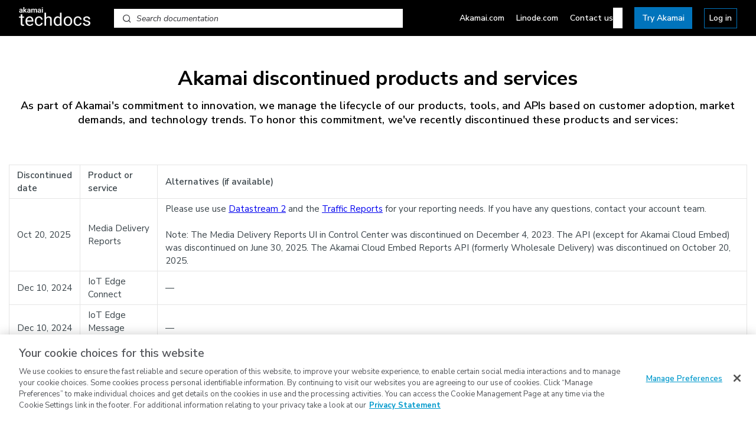

--- FILE ---
content_type: text/css; charset=UTF-8
request_url: https://cdn.readme.io/public/hub/web/routes-CustomPage.24fe19067e45bd1d41fc.css
body_size: -267
content:
#content-container.ContentContainer-fullscreen2SG-CePZxh8W{max-width:100%}

/*# sourceMappingURL=routes-CustomPage.24fe19067e45bd1d41fc.css.map*/

--- FILE ---
content_type: application/javascript; charset=UTF-8
request_url: https://cdn.readme.io/public/hub/web/RDMD.919251738abc9bfd483d.js
body_size: 1074
content:
!function(){try{var e="undefined"!=typeof window?window:"undefined"!=typeof global?global:"undefined"!=typeof self?self:{},t=(new Error).stack;t&&(e._sentryDebugIds=e._sentryDebugIds||{},e._sentryDebugIds[t]="2d7ecd76-1b31-4179-87ce-e8de3c8e63e0",e._sentryDebugIdIdentifier="sentry-dbid-2d7ecd76-1b31-4179-87ce-e8de3c8e63e0")}catch(e){}}();var _global="undefined"!=typeof window?window:"undefined"!=typeof global?global:"undefined"!=typeof self?self:{};_global.SENTRY_RELEASE={id:"5.574.0"},(self.__LOADABLE_LOADED_CHUNKS__=self.__LOADABLE_LOADED_CHUNKS__||[]).push([[3678],{41659:(e,t,r)=>{r.r(t),r.d(t,{TOC:()=>j,TocContent:()=>v,default:()=>w});r(83902),r(16349),r(96837),r(57627);var n=r(58160),o=r(49555),i=r(67136),s=(r(3260),r(68392),r(14292),r(23922),r(31085)),d=r(65492),a=r(14041),u=r(36511),c=r(95112),l=["body","children","skipBaseClassName","className","excerpt","opts","Tag"];function f(e,t){var r=Object.keys(e);if(Object.getOwnPropertySymbols){var n=Object.getOwnPropertySymbols(e);t&&(n=n.filter((function(t){return Object.getOwnPropertyDescriptor(e,t).enumerable}))),r.push.apply(r,n)}return r}function b(e){for(var t=1;t<arguments.length;t++){var r=null!=arguments[t]?arguments[t]:{};t%2?f(Object(r),!0).forEach((function(t){(0,i.A)(e,t,r[t])})):Object.getOwnPropertyDescriptors?Object.defineProperties(e,Object.getOwnPropertyDescriptors(r)):f(Object(r)).forEach((function(t){Object.defineProperty(e,t,Object.getOwnPropertyDescriptor(r,t))}))}return e}function p(e){var t=!(arguments.length>1&&void 0!==arguments[1])||arguments[1],r=arguments.length>2&&void 0!==arguments[2]&&arguments[2],n=arguments.length>3?arguments[3]:void 0,i=(0,a.useMemo)((function(){var e,t,r=new URLSearchParams("undefined"!=typeof window?window.location.search:{});return b(b(b({},n),r.has("rdmdCompatibilityMode")&&{compatibilityMode:(t=r.get("rdmdCompatibilityMode"),!(!t||!["on","true"].includes(t)&&(["off","false"].includes(t)||!t)))}),{},{reusableContent:b(b({},n.reusableContent),{},{tags:(null===(e=n.reusableContent)||void 0===e?void 0:e.tags)||{},wrap:!1})})}),[JSON.stringify(n)]),s=(0,a.useMemo)((function(){return(0,d.setup)(e||"",i)}),[e,i]),u=(0,o.A)(s,2),l=u[0],f=u[1],p=(0,a.useMemo)((function(){return(0,d.reactProcessor)(f,c.A).parse(l)}),[l,f]),v=(0,a.useMemo)((function(){return(0,d.react)(r?{type:"root",children:p.children.slice(0,1)}:p,f,c.A)}),[p,r,f]),y=(0,a.useMemo)((function(){return(0,d.reactTOC)(p,f)}),[p,f]);return t?y:v}var v=function(e){var t=e.body,r=e.opts;return p(t,!0,!1,void 0===r?{}:r)},y=function(e){var t=e.body,r=e.children,o=e.skipBaseClassName,i=e.className,d=e.excerpt,a=e.opts,u=void 0===a?{}:a,c=e.Tag,f=void 0===c?"div":c,v=(0,n.A)(e,l),y=p(t||r||"",!1,d,u),g=[!0!==o&&"markdown-body",i||""];return(0,s.jsx)(f,b(b({},v),{},{className:"rm-Markdown ".concat(g.filter((function(e){return e})).join(" ")),"data-testid":"RDMD",children:y}))},g=d.utils.BaseUrlContext,O=d.utils.GlossaryContext,h=d.utils.VariablesContext,j=function(e){var t=(0,a.useContext)(u.jT),r=(0,a.useContext)(u.ao),n=(0,a.useContext)(u.IT);return(0,s.jsx)(g.Provider,{value:n,children:(0,s.jsx)(O.Provider,{value:r,children:(0,s.jsx)(h.Provider,{value:t,children:(0,s.jsx)(v,b({},e))})})})};const w=function(e){var t=(0,a.useContext)(u.jT),r=(0,a.useContext)(u.ao),n=(0,a.useContext)(u.IT);return(0,s.jsx)(g.Provider,{value:n,children:(0,s.jsx)(O.Provider,{value:r,children:(0,s.jsx)(h.Provider,{value:t,children:(0,s.jsx)(y,b({},e))})})})}}}]);
//# sourceMappingURL=RDMD.919251738abc9bfd483d.js.map

--- FILE ---
content_type: application/javascript; charset=UTF-8
request_url: https://cdn.readme.io/public/hub/web/routes-CustomPage.08fb55b780e0807797b9.js
body_size: 3327
content:
!function(){try{var e="undefined"!=typeof window?window:"undefined"!=typeof global?global:"undefined"!=typeof self?self:{},t=(new Error).stack;t&&(e._sentryDebugIds=e._sentryDebugIds||{},e._sentryDebugIds[t]="4c42956e-44cd-4319-987b-56810c707984",e._sentryDebugIdIdentifier="sentry-dbid-4c42956e-44cd-4319-987b-56810c707984")}catch(e){}}();var _global="undefined"!=typeof window?window:"undefined"!=typeof global?global:"undefined"!=typeof self?self:{};_global.SENTRY_RELEASE={id:"5.574.0"},(self.__LOADABLE_LOADED_CHUNKS__=self.__LOADABLE_LOADED_CHUNKS__||[]).push([[466],{25397:(e,t,n)=>{n.d(t,{A:()=>f});var r=n(49555),o=n(58160),i=(n(61629),n(42752)),a=n(14041),c=n(16298),l=n(36511),s=n(63784),u=n(62121),d=["copyButtons"];function f(){var e,t,n,f,p,v=arguments.length>0&&void 0!==arguments[0]?arguments[0]:{},m=v.copyButtons,g=void 0===m||m,h=(0,o.A)(v,d),y=(0,a.useContext)(l.jT),b=(0,a.useContext)(l.vz).project,w=(0,u.Iw)((function(e){return["enabled"===e.data.features.mdx,e.data.glossary]})),j=(0,r.A)(w,2),A=j[0],O=j[1],E=(0,u.f8)((function(e){return[e.document.customBlocks,e.isSuperHub]})),x=(0,r.A)(E,2),C=x[0],P=x[1],_=null!==(e=h.isMdx)&&void 0!==e?e:A,k=null!==(t=(null==b||null===(n=b.flags)||void 0===n?void 0:n.mdxish)&&P)&&void 0!==t&&t,D=(0,a.useContext)(c.Dx).colorMode,S=(0,s.A)("(prefers-color-scheme: dark)")?"dark":"light",M="system"===D?S:D,L=(0,a.useMemo)((function(){return{components:(0,i.i8)(C),copyButtons:g,terms:O,theme:M,variables:y}}),[C,g,O,M,y]),B=(0,a.useMemo)((function(){return{components:(0,i.i8)(C),componentTypes:(0,i.AF)(C),copyButtons:g,mdxish:!0,terms:O,theme:M,variables:y}}),[C,g,O,M,y]),N=(0,a.useMemo)((function(){var e,t;return{compatibilityMode:!(null==b||null===(e=b.flags)||void 0===e||!e.rdmdCompatibilityMode),copyButtons:g,correctnewlines:!(null==b||null===(t=b.flags)||void 0===t||!t.correctnewlines),normalize:!0,terms:O,theme:M,variables:y,reusableContent:{tags:(0,i.i8)(C),wrap:!1}}}),[null==b||null===(f=b.flags)||void 0===f?void 0:f.rdmdCompatibilityMode,null==b||null===(p=b.flags)||void 0===p?void 0:p.correctnewlines,g,O,M,y,C]);return k?B:_?L:N}},50451:(e,t,n)=>{n.d(t,{D:()=>o,x:()=>r});var r=function(e){return"string"==typeof e?'[block:html]\n{\n"html":'.concat(JSON.stringify(e),"\n}\n[/block]"):""},o=function(e){return"codes"in e?"[block:code]\n".concat(JSON.stringify(e),"\n[/block]"):""}},71075:(e,t,n)=>{n.d(t,{A:()=>O});var r=n(58160),o=n(14041),i=n(36511),a=n(67136),c=n(32816),l=n(92207),s=n.n(l),u=(n(22866),n(83902),n(81198),n(18586),n(74397),n(3260),n(16349),n(23922),n(96837),n(57627),n(86090)),d=n(13202),f=n(20775),p=n(49555),v=(n(68392),n(61629),n(97132),n(93849),n(8947),["endpoint","origin","protocol"]);const m=function(){var e,t=arguments.length>0&&void 0!==arguments[0]?arguments[0]:{},n=t.endpoint,a=(t.origin,t.protocol,(0,r.A)(t,v),(0,u.zy)().search),c=(0,o.useContext)(i.vz).project,l=c.flags;c.parent;if("undefined"==typeof window)return"";var s=c.siblings||[];s.length&&(e={childrenProjects:s.map((function(e){return e.subdomain}))});var d=new i.V0({child:Boolean(s.length),hasOneChild:!(null==l||!l.singleProjectEnterprise),parent:e,project:c}).relative(n).split("?"),f=(0,p.A)(d,2),m=f[0],g=f[1],h=new URLSearchParams(void 0===g?a:g);return h.set("json","on"),h.toString().length>0&&(m="".concat(m,"?").concat(h.toString())),m};var g=n(62121);function h(e,t){var n=Object.keys(e);if(Object.getOwnPropertySymbols){var r=Object.getOwnPropertySymbols(e);t&&(r=r.filter((function(t){return Object.getOwnPropertyDescriptor(e,t).enumerable}))),n.push.apply(n,r)}return n}function y(e){for(var t=1;t<arguments.length;t++){var n=null!=arguments[t]?arguments[t]:{};t%2?h(Object(n),!0).forEach((function(t){(0,a.A)(e,t,n[t])})):Object.getOwnPropertyDescriptors?Object.defineProperties(e,Object.getOwnPropertyDescriptors(n)):h(Object(n)).forEach((function(t){Object.defineProperty(e,t,Object.getOwnPropertyDescriptor(n,t))}))}return e}var b="/404";function w(e){return j.apply(this,arguments)}function j(){return(j=(0,c.A)(s().mark((function e(t){var n,r,o,i,a;return s().wrap((function(e){for(;;)switch(e.prev=e.next){case 0:return e.next=2,fetch(t,{redirect:"follow",headers:{"x-requested-with":"XMLHttpRequest"}});case 2:if(n=e.sent,r=n.headers.get("Content-Type"),!["application/json","application/problem+json"].some((function(e){return null==r?void 0:r.includes(e)}))){e.next=11;break}return e.next=8,n.json();case 8:e.t0=e.sent,e.next=12;break;case 11:e.t0=void 0;case 12:if(o=e.t0,i=n.redirected?new URL(n.url).pathname:void 0,n.ok){e.next=20;break}throw(a=new Error('An error occurred while fetching "'.concat(t,'"'))).status=n.status,a.statusText=n.statusText,a.url=t,a;case 20:return e.abrupt("return",{redirected:n.redirected,redirectedPath:i,json:o});case 21:case"end":return e.stop()}}),e)})))).apply(this,arguments)}var A=["meta"];function O(e,t){var n=(0,o.useContext)(i.y0).updateAppMeta,a=function(){var e,t=arguments.length>0&&void 0!==arguments[0]?arguments[0]:{},n=(0,o.useContext)(i.IT),r=(0,u.zy)(),a=m({endpoint:"".concat(n).concat(r.pathname)}),c=(0,u.W5)(),l=(0,u.g)(),s=(0,u.W6)(),p=(0,o.useContext)(i.vz).project,v=(0,g.f8)((function(e){return e.isSuperHub})),h=(0,f.A)(),j=h.isClient,A=h.isServer,O=a||j&&window.location||"/",E=!v&&"/reference"===r.pathname&&r.hash.startsWith("#"),x=(0,o.useMemo)((function(){var e;if(A&&Object.keys(t).length)return!0;var n=O.split(/(?:\?|&)json=on/)[0].replace(/\/$/,"")||"/";return[(null===(e=t.reqUrl)||void 0===e?void 0:e.split(/(?:\?|&)isFramePreview=true/)[0].replace(/\/$/,""))||"/",t.slugUrl].includes(n)}),[O,t,A]);(0,o.useEffect)((function(){if(E){var e=r.hash.replace("#","");s.replace("/reference/".concat(e))}}),[s,E,r.hash]);var C=(0,d.Ay)(x?null:O,w,{fallbackData:x&&!E?{json:t,redirected:!1}:void 0,revalidateOnFocus:!1}),P=C.data,_=void 0===P?{}:P,k=_.json,D=_.redirected,S=_.redirectedPath,M=C.error,L=C.mutate,B=C.isValidating,N=!!k&&!D,T=!(null===(e=null==S?void 0:S.startsWith(n))||void 0===e||e),I=!!M&&!M.status,W=401===(null==M?void 0:M.status),z=!(null==p||!p.internal);(0,o.useEffect)((function(){if(z&&(W||I)){var e="password"===p.internal,t="redirect=".concat(window.location.pathname);window.location.assign(e?"/password?".concat(t):"/login?".concat(t))}}),[W,I,z,p.internal]),(0,o.useEffect)((function(){(404===(null==M?void 0:M.status)||null!=k&&k.is404)&&!x&&s.replace(b)}),[M,s,x,null==k?void 0:k.is404]),(0,o.useEffect)((function(){if(N&&"function"==typeof $){var e=null==k?void 0:k.meta;$(window).trigger("pageLoad",{meta:e,params:l,opts:y({reactApp:"on"},c),hash:window.location.hash,name:null==e?void 0:e.type})}}),[N,null==l?void 0:l.slug,null==c?void 0:c.url]);var U=S;return U&&D&&(T?(window.location.replace(U),null!=k&&k.doc&&(k.doc={})):(U=U.replace(n,"")).startsWith("/")||(U="/".concat(U))),{data:k,loading:T||!M&&!k,redirected:D&&!T,redirectedPath:U,error:M,mutate:L,validating:B}}(e),c=a.data,l=void 0===c?{}:c,s=l.meta,p=(0,r.A)(l,A),v=a.error,h=a.loading,j=a.mutate,O=a.redirected,E=a.redirectedPath,x=a.validating;return(0,o.useEffect)((function(){s&&("function"==typeof t&&t(s),n(s))}),[s]),{loading:h,state:p,meta:s,redirected:O,redirectedPath:E,error:v,mutate:j,validating:x}}},52859:(e,t,n)=>{n.r(t),n.d(t,{default:()=>v});var r=n(39067),o=n.n(r),i=n(14041),a=n(63174),c=n(31683),l=n(25397),s=n(71075),u=n(50451),d=n(38644);const f={"ContentContainer-fullscreen":"ContentContainer-fullscreen2SG-CePZxh8W"};var p=function(e){var t=(0,s.A)(e).state,n=(void 0===t?{}:t).custompage,r=void 0===n?{}:n,o=r.title,p=r.htmlmode,v=void 0!==p&&p,m=r.body,g=r.html,h=r.slug,y=(0,c.A)(f,"ContentContainer"),b=(0,l.A)(),w=(0,a.aP)().setCurrentPage;return(0,i.useEffect)((function(){w({doc:r})}),[r,w]),i.createElement("div",{className:"rm-CustomPage",id:"content"},i.createElement("div",{className:y("grid-container-fluid",r.fullscreen&&"-fullscreen"),id:"content-container"},i.createElement("header",{id:"content-head"},i.createElement("h1",null,o)),i.createElement(d.Ay,{key:h,opts:v?{}:b},v?(0,u.x)(g):m),i.createElement("div",{className:"ModalWrapper",id:"tutorialmodal-root"})))};p.propTypes={custompage:o().shape({body:o().string,title:o().string,type:o().string}),meta:o().object};const v=p}}]);
//# sourceMappingURL=routes-CustomPage.08fb55b780e0807797b9.js.map